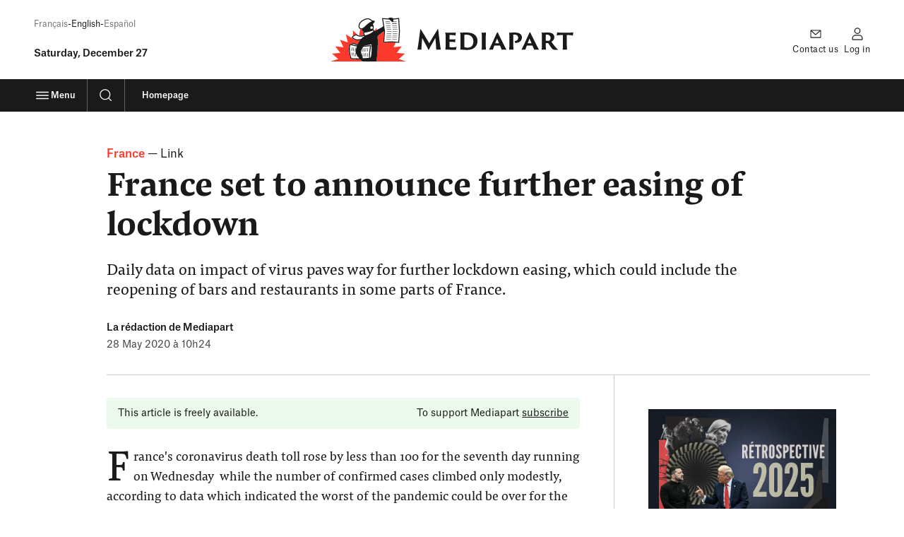

--- FILE ---
content_type: application/javascript
request_url: https://www.mediapart.fr/assets/build/default/front/nouvelle_formule/js/news.3da71b7dfad2308b.js
body_size: 4763
content:
"use strict";(self.webpackChunk=self.webpackChunk||[]).push([[946],{60:(v,C,g)=>{var E=g(8369);const N=()=>{const s=document.querySelector("[data-js=engagement-bar-show-trigger]"),e=document.querySelector("[data-js=engagement-bar-hide-trigger]"),t=document.querySelector("[data-js=engagement-bar]"),a=document.querySelector("[data-js=nav]");if(!a||!s||!e||!t)return;const d=a.offsetHeight,l=()=>t.classList.add("_visible"),f=()=>t.classList.remove("_visible"),c=u=>{u.forEach(n=>{n.isIntersecting?f():l()})},i=u=>{u.forEach(n=>{!n.isIntersecting&&n.intersectionRatio>0&&n.boundingClientRect.top>0?l():f()})};new IntersectionObserver(c,{rootMargin:`-${d}px 0px 0px 0px`}).observe(s),new IntersectionObserver(i,{threshold:1}).observe(e)};var k=g(8221);class j extends HTMLElement{static observedAttributes=["size"];constructor(){super(),this.minSize=1,this.maxSize=Number(this.getAttribute("max-size"))||6;let e=Number(k.get("font-size"));e=Number.isInteger(e)?e<this.minSize?this.minSize:e>this.maxSize?this.maxSize:e:this.minSize,this.expander=this.querySelector("button[aria-controls]"),this.triggers=this.querySelectorAll("button[data-scale]"),this.setAttribute("size",e),this.updateDocument()}close=function(){this.expander.setAttribute("aria-expanded",!1)};toggle=function(){const e=this.expander.getAttribute("aria-expanded")==="true";this.expander.setAttribute("aria-expanded",!e)};update=function(e){e=Number(e);const t=Number(this.getAttribute("size")),a=e===0?this.minSize:e+t;Number.isInteger(a)&&this.setAttribute("size",a)};updateDocument=function(){const e=Number(this.getAttribute("size")),t=e-1,a=e===this.minSize,d=e===this.maxSize;this.triggers.forEach(l=>{const f=Math.sign(l.dataset.scale);let c=!1;(d&&f===1||a&&f<1)&&(c=!0),l.disabled=c}),document.documentElement.style.setProperty("--font-size-user-scale",`1.${t}`),k.set("font-size",e,{expires:365,domain:window.location.hostname,path:"/journal"})};attributeChangedCallback(e,t,a){t!==a&&(a>this.maxSize?this.setAttribute("size",this.maxSize):a<this.minSize&&this.setAttribute("size",this.minSize),this.updateDocument())}connectedCallback(){this.addEventListener("click",e=>{e.stopPropagation()}),this.triggers.forEach(e=>{e.addEventListener("click",()=>{this.update(e.dataset.scale)})}),this.expander.disabled=!1,this.expander.addEventListener("click",()=>{this.toggle()}),document.addEventListener("click",()=>{this.close()}),document.addEventListener("keyup",e=>{e.keyCode===27&&this.close()})}}const P=()=>{customElements.get("font-sizer")||customElements.define("font-sizer",j)};var O=g(8986);class $ extends HTMLElement{connectedCallback(){const e=this.querySelector("a");e&&(this.setAttribute("link",""),this.addEventListener("click",t=>{const a=window.getSelection().toString(),d=t.target.closest("a");if(!a&&!d){const l=e.getAttribute("target");(t.metaKey||t.ctrlKey)&&e.setAttribute("target","_blank"),e.click(),l?e.setAttribute("target",l):e.removeAttribute("target")}}))}}customElements.define("mini-card",$);const M=()=>{document.querySelectorAll("[data-js-restricted-paywall-content]:not(._set)").forEach(s=>{const e=window.getComputedStyle(s).getPropertyValue("max-height");let t=s.getBoundingClientRect().height,a=[...s.children],d=[],l=[];function f(){d=[],a.forEach(n=>{n.offsetTop+n.offsetHeight-s.offsetHeight>0&&d.push(n)})}function c(n){return n.offsetTop+n.offsetHeight-s.offsetHeight>0}function i(){f(),l=[],d.forEach(n=>{n.querySelectorAll("*").forEach(r=>{r.tagName&&r.tagName==="A"&&c(r)?l.push(r):r.shadowRoot?r.shadowRoot.querySelectorAll("a").forEach(o=>{c(o)&&l.push(o)}):r.querySelectorAll("a").forEach(o=>{c(o)&&l.push(o)})})})}function u(){i(),l.forEach(n=>{n.setAttribute("tabindex","-1"),n.setAttribute("aria-hidden",!0)})}t>=parseInt(e,10)&&u(),s.classList.add("_set")})},F='a[href]:not([tabindex^="-"]), input:not([type="hidden"]):not([type="radio"]):not([disabled]):not([tabindex^="-"]), input[type="radio"]:not([disabled]):not([tabindex^="-"]), button:not([disabled]):not([tabindex^="-"]), *[tabindex]:not([tabindex^="-"])',R=".news__body-wrapper, .news__recirculation-wrapper, .footer",D=()=>{const s=document.querySelector(".paywall-overlay"),e=document.querySelector(".paywall-overlay-background"),t=s?.querySelector(".paywall-overlay__close");if(!s||!e||!t)return;const a=n=>{const[r]=n;r.setAttribute("tabindex","-1"),r.setAttribute("aria-hidden",!0)},d=n=>{const[r,o,p]=n;o!==null?r.setAttribute("tabindex",o):r.removeAttribute("tabindex"),p!==null?r.setAttribute("aria-hidden",p):r.removeAttribute("aria-hidden")},l=()=>{f.forEach(n=>{d(n)}),document.documentElement.style.overflow="",e.classList.add("_hidden"),s.classList.add("_hidden")},f=[...document.querySelectorAll(R)].flatMap(n=>[...n.querySelectorAll(F)]).filter(n=>{const r=n.offsetWidth>0&&n.offsetHeight>0&&getComputedStyle(n).visibility!=="hidden",o=!n.disabled;return r&&o}).map(n=>[n,n.getAttribute("tabindex"),n.getAttribute("aria-hidden")]);document.documentElement.style.overflow="hidden",f.forEach(n=>{a(n)});const c=()=>{t.click(),e.removeEventListener("click",c)};e.addEventListener("click",c);const i=({keyCode:n})=>{n===27&&(l(),document.removeEventListener("keyup",i))};document.addEventListener("keyup",i);const u=()=>{l(),t.removeEventListener("click",u)};t.addEventListener("click",u)};var K=g(6510),S=g(9916);const V=()=>{document.querySelectorAll("[data-js-expandable-box]:not(._set)").forEach(s=>{const e=s.querySelector(".box__content__wrapper");if(!e)return;const t=e.getBoundingClientRect().height,a=s.querySelector("[data-template-box]");if(t<260){s.classList.add("_expanded","_bailout","_set");return}const d=s.querySelector(".box__content"),l=[...d.children],f=a.content.firstElementChild.cloneNode(!0);let c=[],i=[];function u(){c=[],l.forEach(b=>{b.offsetTop+b.offsetHeight-d.offsetHeight>0&&c.push(b)})}function n(b){return b.offsetTop+b.offsetHeight-(s.offsetHeight-parseInt(window.getComputedStyle(e,":after").height,10))>0}function r(){u(),i=[],c.forEach(b=>{b.querySelectorAll("*").forEach(h=>{h.tagName&&h.tagName==="A"&&n(h)?i.push(h):h.shadowRoot?h.shadowRoot.querySelectorAll("a").forEach(A=>{n(A)&&i.push(A)}):h.querySelectorAll("a").forEach(A=>{n(A)&&i.push(A)})})})}function o(){const b=c[0]||d;b.setAttribute("tabindex",-1),b.focus(),b.removeAttribute("tabindex")}function p(){i.forEach(b=>{b.removeAttribute("tabindex"),b.removeAttribute("aria-hidden")})}function L(){r(),i.forEach(b=>{b.setAttribute("tabindex","-1"),b.setAttribute("aria-hidden",!0)})}function w(b){const h=f.querySelector("[disabled]");h&&h.removeAttribute("disabled"),b.setAttribute("disabled",!0)}function _(){s.classList.remove("_expanded"),e.style.removeProperty("--box-height");const b=f.querySelector("button");b&&b.focus(),s.scrollIntoView({behavior:"smooth",block:"start"})}function q(b){s.classList.contains("_transitioning")||setTimeout(async()=>{if(s.classList.add("_transitioning"),s.classList.contains("_expanded"))e.style.setProperty("--box-height",`${e.offsetHeight}px`),setTimeout(_,50);else{e.style.setProperty("--box-height",`${e.offsetHeight}px`);const h=e.offsetHeight+(d.scrollHeight-d.offsetHeight);s.classList.add("_expanded"),e.style.setProperty("--box-height",`${h}px`)}w(b),await(0,S.EX)(s),s.classList.contains("_expanded")?(p(),o(),e.style.setProperty("--box-height","none")):L(),s.classList.remove("_transitioning")},50)}L(),d.setAttribute("tabindex","-1"),s.append(f),f.querySelectorAll("button").forEach(b=>{b.addEventListener("click",function(){q(b)})}),s.classList.add("_set")})};var I=g(6073);const X=()=>{const s=document.querySelector("[data-js-collection-card]"),e=s?.querySelector("[data-js-collection-card-body]"),t=s?.querySelector("[data-js-collection-card-trigger]"),a=s?.querySelector("[data-js-collection-card-content]"),d="--collection-card-body-height";if(!(e&&t&&a))return;const l=a.querySelectorAll(I.I),f=i=>{l.forEach(u=>{u.setAttribute("tabindex",i?0:-1)})},c=()=>{s.style.setProperty(d,`${a.scrollHeight}px`),setTimeout(async()=>{const i=t.getAttribute("aria-expanded")==="true";s.classList.toggle("_expanded",!i),f(!i),await(0,S.EX)(e),t.setAttribute("data-smarttag-chapter3",i?"ouvrir":"fermer"),e.setAttribute("aria-hidden",i),t.setAttribute("aria-expanded",!i),s.style.removeProperty(d)},50)};f(!1),e.setAttribute("aria-hidden",!0),t.setAttribute("aria-expanded",!1),t.addEventListener("click",c)};var U=g(9826);const J=()=>{document.querySelectorAll("[data-js-contextual-nav]:not(._set)").forEach(e=>{const t=e.querySelector("[data-js-contextual-nav-container]"),a=e.querySelector('[data-template="contextualNav"');if(!t||!a)return;const d=a.content.querySelector("button"),l=d.querySelector("span"),f=l.textContent,c=l.dataset.lessLabel,i=d.getAttribute("aria-label"),u=d.dataset.lessAriaLabel,n=function(m){const y=d.cloneNode(!0);return y.classList.add(`_${m}`),y.label=y.querySelector("span"),y},r=n("toggler");e.prepend(r);const o=n("expander");e.append(o);const p=function(m){m.querySelector("a").removeAttribute("tabindex"),m.removeAttribute("aria-hidden")},L=function(m){m.querySelector("a").setAttribute("tabindex",-1),m.setAttribute("aria-hidden",!0)},w={root:e,rootMargin:"-10px",threshold:0},_=m=>{m.forEach(y=>{const B=y.target.closest("li");y.intersectionRatio>0?p(B):L(B)})},q=new IntersectionObserver(_,w);e.querySelectorAll("li").forEach(m=>{const y=m.querySelector("a");q.observe(y)});const h=function(){const m=t.querySelector("a").getBoundingClientRect().height+parseInt(getComputedStyle(t.querySelector("li")).marginTop,10)+parseInt(getComputedStyle(t.querySelector("li")).marginBottom,10);t.style.setProperty("--contextual-nav-min-height",`${m}px`)},A=function(){h(),e.classList.add("_folded")},T=function(){const m=t.querySelector("ul");return m?Math.round(m.scrollHeight)-Math.round(m.getBoundingClientRect().height)>0:!1},z=function(m){const y=t.querySelector('[tabindex="-1"]');y&&(o.focusTarget=y.parentNode),t.classList.remove("_hidden"),o.classList.remove("_hidden@md"),m===!1?e.classList.remove("_folded"):setTimeout(A,100),r.label.classList.add("_swapping"),o.label.classList.add("_swapping"),m?(r.classList.remove("_expanded"),o.classList.remove("_expanded")):(r.classList.add("_expanded"),o.classList.add("_expanded")),r.setAttribute("aria-label",`${m?i:u}`),o.setAttribute("aria-label",`${m?i:u}`)};t.addEventListener("transitionend",function(){o.classList.contains("_expanded")?(o.focusTarget&&(o.focusTarget.setAttribute("tabindex",1),o.focusTarget.focus(),o.focusTarget.removeAttribute("tabindex")),o.label.textContent=c,o.classList.add("_hidden@md")):o.label.textContent=f,r.classList.contains("_expanded")?(r.label.textContent=c,t.removeAttribute("style"),t.classList.add("_hidden")):(t.classList.add("_hidden"),r.label.textContent=f),r.label.classList.remove("_swapping"),o.label.classList.remove("_swapping")}),r.addEventListener("click",()=>{const m=r.classList.contains("_expanded");t.style.setProperty("--contextual-nav-height",`${t.scrollHeight+parseInt(getComputedStyle(t).getPropertyValue("--contextual-nav-padding"),10)}px`),z(m)}),o.addEventListener("click",()=>{const m=o.classList.contains("_expanded");t.style.setProperty("--contextual-nav-height",`${t.scrollHeight+parseInt(getComputedStyle(t).getPropertyValue("--contextual-nav-padding"),10)}px`),z(m)});const ce=()=>{T()?o.classList.remove("_hidden@md"):o.classList.add("_hidden@md")};(0,U.um)(ce,!0),T()||o.classList.add("_hidden@md"),h(),typeof document.fonts<"u"&&document.fonts.ready.then(function(){h()}),e.classList.add("_set")})},Y=()=>{document.querySelectorAll("[data-js-insert-fields]:not(._set)").forEach(s=>{let e=s.querySelector("template"),t,a,d=s.querySelector(".form__fields__footer"),l=d.querySelector(".form__controls"),f=l.querySelector("button"),c=d.querySelector(".form__text");function i(){t=e.content.querySelectorAll(".form__field"),a=!!t.length}if(i(),!a)return;function u(r){setTimeout(async()=>{r.classList.add("_transitioning"),await(0,S.EX)(r),r.classList.remove("_freshly-inserted","_transitioning")},50)}function n(){let r=t[0];s.insertBefore(r,e),u(r),i(),a||(f.disabled=!0,l.setAttribute("hidden",""),c.removeAttribute("hidden"))}f.addEventListener("click",function(r){r.preventDefault(),a&&n()}),s.classList.add("_set")})};var Q=g(8152);let x;const H=()=>{const s=document.getElementById("newsletter-form")?.closest(".hidden");s&&s.classList.remove("hidden")},G=async()=>{const s=[...document.querySelectorAll("[data-js-newsletter-insert]")];if(s.length<=0){H();return}x=new Map;for(const e of s)new W(e)};class W{constructor(e){this.newsletterInsertElement=e,this.newsletterInsertId=e.getAttribute("data-js-newsletter-insert"),this.userSubscribedToNewsletter=!1,this.init()}async init(){if(x.has(this.newsletterInsertId))this.userSubscribedToNewsletter=x.get(this.newsletterInsertId);else try{const e=(0,Q.lV)("newsletter_status",{newsletterId:this.newsletterInsertId}),t=await fetch(e,{credentials:"include"});if(t.status===200){const a=await t.json();this.userSubscribedToNewsletter=a.subscribed,x.set(this.newsletterInsertId,a.subscribed)}}catch(e){console.error(e)}this.userSubscribedToNewsletter&&(this.newsletterInsertElement.classList.add("hidden"),H())}}class Z extends HTMLElement{constructor(){super();const e=this,t=e.querySelector("h1 a, h2 a, h3 a");t&&e.setAttribute("link",""),t&&e.addEventListener("click",function(a){if(a.target!==t){if(a.target.tagName.toLowerCase()==="a"||a.target.closest("a"))return;{const d=window.getSelection().toString();if(t.tagName.toLowerCase()==="a"&&!d){const l=t.getAttribute("target");(a.metaKey||a.ctrlKey)&&t.setAttribute("target","_blank"),t.click(),l?t.setAttribute("target",l):t.removeAttribute("target")}else t.click()}}},!1)}}function ee(){"customElements"in window&&customElements.define("news-list-header",Z)}class te extends HTMLElement{constructor(){super();const e=this,t=e.querySelector("input"),a=e.querySelector("template");if(!t||t.type!=="password"||!a)return;function d(){t.type="text",c.setAttribute("aria-label",c.getAttribute("data-visible")),c.classList.add("_revealing"),i.innerText=i.getAttribute("data-visible")}function l(){t.type="password",c.setAttribute("aria-label",c.getAttribute("data-hidden")),c.classList.remove("_revealing"),i.innerText=i.getAttribute("data-hidden")}e.closest("form").addEventListener("submit",()=>{l()});const c=a.content.querySelector("button");c.setAttribute("aria-label",c.getAttribute("data-hidden")),c.setAttribute("aria-controls",t.getAttribute("id"));const i=a.content.querySelector("div");i.innerText=i.getAttribute("data-hidden"),e.append(i),e.append(c),c.addEventListener("click",()=>{t.type==="password"?d():l()})}}customElements.define("revealable-password",te);var se=g(8070),ne=g(3923),re=g(1375);const ie=()=>{const s=document.querySelector("[data-js-summary]"),e=s?.querySelector("[data-js-summary-body]"),t=s?.querySelector("[data-js-summary-trigger]"),a=s?.querySelector("[data-js-summary-content]"),d=s?.querySelector("[data-js-summary-feedback]"),l="--summary-body-height";if(d){const u=d.getAttribute("data-js-summary-feedback");let n;try{n=JSON.parse(u)}catch(r){console.error(r)}n?.message&&n?.cta_url&&n?.cta_label&&d.addEventListener("click",()=>{(0,ne.m)({msg:n.message,modifier:"info",cta:`<a href="${n.cta_url}">${n.cta_label}</a>`,icon:re})})}if(!(e&&t&&a))return;const f=a.querySelectorAll(I.I),c=u=>{f.forEach(n=>{n.setAttribute("tabindex",u?0:-1)})},i=()=>{s.style.setProperty(l,`${a.scrollHeight}px`),setTimeout(async()=>{const u=t.getAttribute("aria-expanded")==="true";s.classList.toggle("_expanded",!u),c(!u),t.setAttribute("data-smarttag-name",u?"ouvrir_resume":"fermer_resume"),await(0,S.EX)(e),e.setAttribute("aria-hidden",u),t.setAttribute("aria-expanded",!u),s.style.removeProperty(l)},50)};c(!1),e.setAttribute("aria-hidden",!0),t.setAttribute("aria-expanded",!1),t.addEventListener("click",i)},ae=()=>{document.querySelectorAll(".tabs:not(._set)").forEach(e=>{const t=e.querySelector(".tabs__tablist");if(!t)return;const a=(i,u)=>{u.focus(),u.removeAttribute("tabindex"),u.setAttribute("aria-selected","true"),i.setAttribute("aria-selected","false"),i.setAttribute("tabindex","-1");const n=document.querySelector(i.hash),r=document.querySelector(u.hash);n.setAttribute("hidden",""),r.removeAttribute("hidden")};t.setAttribute("role","tablist"),t.querySelectorAll("li").forEach(i=>{i.setAttribute("role","presentation")});const l=[...t.querySelectorAll("a")],f=[...e.querySelectorAll(".tabs__tabpanel")],c=Array.prototype.indexOf.call(l,t.querySelector("a._expanded"));l.forEach((i,u)=>{const n=i.hash;if(n&&document.querySelector(n)){const r=n.split("#")[1];i.setAttribute("id",`${r}__label`),i.setAttribute("role","tab"),i.setAttribute("aria-controls",`${r}`),i.setAttribute("aria-selected",u===c);const o=document.querySelector(n);o.setAttribute("role","tabpanel"),o.setAttribute("aria-controlledby",`${r}__label`),o.setAttribute("tabindex",-1),u!==c&&(i.setAttribute("tabindex",-1),o.setAttribute("hidden",""))}i.addEventListener("click",function(r){r.preventDefault();const o=t.querySelector("[aria-selected=true]");i!==o&&a(o,i)}),i.addEventListener("keydown",r=>{let o=Array.prototype.indexOf.call(l,r.currentTarget),p=r.which===37?o-1:r.which===39?o+1:r.which===40?"down":null;p!==null&&(r.preventDefault(),p==="down"?f[o].focus():l[p]&&a(r.currentTarget,l[p]))})}),e.classList.add("_set"),e.querySelector(".tabs__tablist a._expanded").classList.remove("_expanded"),e.querySelector(".tabs__tabpanel._expanded").classList.remove("_expanded")})};var oe=g(5972);class le extends HTMLElement{connectedCallback(){const e=this.querySelector("a");e&&(this.setAttribute("link",""),this.addEventListener("click",t=>{const a=window.getSelection().toString(),d=t.target.closest("a");if(!a&&!d){const l=e.getAttribute("target");(t.metaKey||t.ctrlKey)&&e.setAttribute("target","_blank"),e.click(),l?e.setAttribute("target",l):e.removeAttribute("target")}}))}}customElements.define("ui-card",le),(0,E.A)({afterReady:()=>{P(),(0,se.A)()},afterLoaded:()=>{N(),(0,O.A)(),M(),D(),(0,K.A)(),V(),X(),J(),Y(),G(),ee(),ie(),ae(),(0,oe.A)()}})}},v=>{var C=E=>v(v.s=E);v.O(0,[96,223],()=>C(60));var g=v.O()}]);
